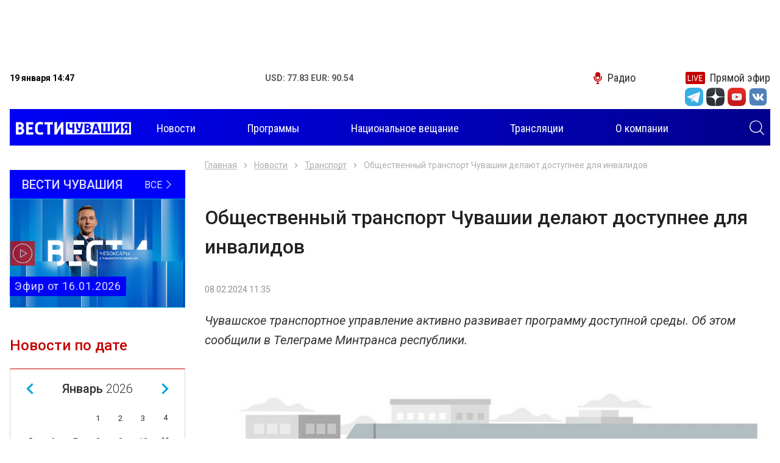

--- FILE ---
content_type: text/html; charset=UTF-8
request_url: https://chgtrk.ru/novosti/transport/obshchestvennyy-transport-chuvashii-delayut-dostupnee-dlya-invalidov/
body_size: 8002
content:
<!DOCTYPE html>
<html lang="ru">
<head>
<meta http-equiv="Content-Type" content="text/html; charset=UTF-8">
<meta http-equiv="X-UA-Compatible" content="IE=edge">
<meta name="viewport" content="width=device-width, initial-scale=1.0">
<title>Общественный транспорт Чувашии делают доступнее для инвалидов - ГТРК Чувашия</title>
<meta name="description" content="Новостной портал Чебоксар и Чувашской републики. Ежедневно более 30 свежих и актуальных сюжетов и материалов - ГТРК Чувашия">

<meta property="og:title" content="Общественный транспорт Чувашии делают доступнее для инвалидов - ГТРК Чувашия">
<meta property="og:description" content="Новостной портал Чебоксар и Чувашской республики. Ежедневно более 30 свежих и актуальных сюжетов и материалов - ГТРК Чувашия">
<meta property="og:image" content="https://chgtrk.ru/nimg/2024/02/08/0C1D09BF-ABCE-4C9A-BEDE-010F085AAD59.jpg">
<meta property="og:url" content="http://chgtrk.ru/novosti/transport/obshchestvennyy-transport-chuvashii-delayut-dostupnee-dlya-invalidov/">
<meta property="og:type" content="website">

<link rel="apple-touch-icon" sizes="180x180" href="/apple-touch-icon.png">
<link rel="icon" type="image/png" sizes="32x32" href="/favicon-32x32.png">
<link rel="icon" type="image/png" sizes="16x16" href="/favicon-16x16.png">
<link rel="manifest" href="/site.webmanifest">
<link rel="mask-icon" href="/safari-pinned-tab.svg" color="#5bbad5">
<meta name="msapplication-TileColor" content="#00a5e0">
<meta name="theme-color" content="#ffffff">
<link rel="stylesheet" href="/css/slick.css">
<link rel="stylesheet" href="/css/fancybox.css">
<link rel="stylesheet" href="/css/jquery-ui.css">
<link rel="stylesheet" href="/css/bootstrap.css">
<link rel="stylesheet" href="/css/main.css?v=05022021">
<link href="//vjs.zencdn.net/7.3.0/video-js.min.css" rel="stylesheet">
<script src="//vjs.zencdn.net/7.3.0/video.min.js"></script>
<script src="https://ajax.googleapis.com/ajax/libs/jquery/3.4.1/jquery.min.js"></script>
<script src="/js/aud.js"></script>
<script src="/js/vote.js"></script>
<script src="https://www.gstatic.com/firebasejs/7.6.0/firebase-app.js"></script>
<script src="https://www.gstatic.com/firebasejs/7.6.0/firebase-messaging.js"></script>
<script src="/js/push.js?r=132723528"></script>
<!--<script async src="https://pagead2.googlesyndication.com/pagead/js/adsbygoogle.js?client=ca-pub-6215207171364044"></script>-->
<link href="/css/video.css" rel="stylesheet">
</head>
<body>
<div class="root">
<center>
<div class="banner banner-top" style='width: 99vw; height: 100px'>
<!-- Yandex.RTB R-A-598524-2 -->
<div id="yandex_rtb_R-A-598524-2"></div>
<script type="text/javascript">
    (function(w, d, n, s, t) {
        w[n] = w[n] || [];
        w[n].push(function() {
            Ya.Context.AdvManager.render({
                blockId: "R-A-598524-2",
                renderTo: "yandex_rtb_R-A-598524-2",
                async: true
            });
        });
        t = d.getElementsByTagName("script")[0];
        s = d.createElement("script");
        s.type = "text/javascript";
        s.src = "//an.yandex.ru/system/context.js";
        s.async = true;
        t.parentNode.insertBefore(s, t);
    })(this, this.document, "yandexContextAsyncCallbacks");
</script>
</div>
</center>

<header class="header">
<div class="container">
<div class="topbar">
<div class="topbar-info">
<time class="topbar-datetime" datetime="2019-10-17T12:01:54+03:00"><b>19 января 14:47</b></time>
<!--<div class="topbar-weather">
<b>Погода: </b>
</div>-->
<div class="topbar-currencies currencies">
<div class="currencies-item">
<b><span>USD: 77.83 EUR: 90.54</span></b>
</div>
</div>
</div>

<div class="topbar-links links">
<a href="/radio/" class="links-item link-radio"><i class="icon-microphone"></i><span>Радио</span></a>
<a href="/pryamoy-efir/" class="links-item link-live"><i class="icon-live"></i><span>Прямой эфир</span></a>
</div>
<form class="navbar-search search-hidden" role="search" action="/search/search_do/" method="get" novalidate="novalidate">
<input type="text" class="input-search" name="search_string" placeholder="Поиск" aria-label="Поиск" required="required"><button type="submit" class="btn btn-search search-toggle"><i class="icon-search" style='color: #FFFFFF'></i></button>
</form>
</div>

<div>
<ul class="socialtop">

<div class="top_text_banners">
</div>

<li class="social-item"><a href="https://t.me/vesti_chuvashia" title="Telegram" class="social-link" target="_blank"><i class="icon-tg-new"></i></a></li>
<div style='width: 5px'></div>

<li class="social-item"><a href="https://zen.yandex.ru/id/5df0aab6a1bb8700af383407" title="Yandex zen" class="social-link" target="_blank"><i class="icon-dz"></i></a></li>
<div style='width: 5px'></div>
<li class="social-item"><a href="https://www.youtube.com/channel/UCVttrnyczp0pTawKgqRtPsQ" title="Youtube" class="social-link" target="_blank"><i class="icon-yt"></i></a></li>
<div style='width: 5px'></div>
<li class="social-item"><a href="https://vk.com/gtrkchchuvashia" title="VK" class="social-link" target="_blank"><i class="icon-vk-new"></i></a></li>
<div style='width: 5px'></div>


</ul>
</div>
<div style='height: 5px'></div>

<div role="navigation" class="navbar" style='background: linear-gradient(to right, #0000f6, #01008c);'>
<a class="navbar-brand" href="/">
<img src="/img/images/logo.png?v=1" style='margin-top: -5px; margin-left: 10px;'>
<h1 style="font-size: 0; margin: 0; width: 0; height: 0;">Вести Чувашия</h1></a><form class="navbar-search search-hidden" role="search" action="/search/search_do/" method="get" novalidate="novalidate">
<input type="text" class="input-search" name="search_string" placeholder="Поиск" aria-label="Поиск" required="required"><button type="submit" class="btn btn-search search-toggle"><i class="icon-search" style='color: #FFFFFF; margin-right: 10px'></i></button>
</form>
<button class="navbar-toggler" type="button">
<span class="navbar-toggler-icon"></span>
</button>
<div class="navbar-offcanvas">
<div class="navbar-content">
<ul class="navbar-nav nav d-none d-lg-flex">
<li class="nav-item dropdown">
<a href="/novosti/" class="nav-link dropdown-toggle"><span>Новости</span></a>

</li>
<li class="nav-item"><a href="/programmy/" class="nav-link"><span>Программы</span></a></li>
<li class="nav-item"><a href="/nac/" class="nav-link"><span>Национальное вещание</span></a></li>

<li class="nav-item"><a href="/translations/" class="nav-link"><span>Трансляции</span></a></li>


<li class="nav-item"><a href="/o-kompanii/" class="nav-link"><span>О компании</span></a></li>
</ul>
<ul class="navbar-nav nav d-lg-none">

<li class="nav-item"><a href="/novosti/" class="nav-link" style='color: #000000'><span>Новости</span></a></li>
<li class="nav-item"><a href="/programmy/" class="nav-link" style='color: #000000'><span>Программы</span></a></li>
<li class="nav-item"><a href="/nac/" class="nav-link" style='color: #000000'><span>Национальное вещание</span></a></li>

<li class="nav-item"><a href="/translations/" class="nav-link" style='color: #000000'><span>Трансляции</span></a></li>


<li class="nav-item"><a href="/o-kompanii/" class="nav-link" style='color: #000000'><span>О компании</span></a></li>
</ul>
<form class="navbar-search" role="search" action="/search/search_do/" method="get" novalidate="novalidate">
<input type="text" class="input-search" name="search_string" placeholder="Поиск" aria-label="Поиск" required="required"  style='border: 1px solid #000000; color: #000000'><button type="submit" class="btn btn-search"><i class="icon-search"></i></button>
</form>
</div></div>
</div>
</div>
</header><div class="content"><div class="main">
<div class="banner banner-left" data-sticky-parent="true"><div class="banner-inner" data-sticky-column="true"></div></div>
<div class="banner banner-right" data-sticky-parent="true"><div class="banner-inner" data-sticky-column="true"></div></div>
<div class="container">
<div class="row">
<aside class="sidebar sidebar-sticky col-lg-3 d-none d-lg-block" data-sticky-parent="true">
<div class="stick" data-sticky-column="true">
<div class="latest-issue">
<a href="/programmy/rossiya-24/vesti-chuvashiya/" class="latest-issue__link-all">
<div class="latest-issue__show-name">Вести Чувашия</div>
<div class="latest-issue__all">Все <i class="icon-angle-thin-right"></i>
</div>
</a>
<a href="/programmy/rossiya-24/vesti-chuvashiya/vesti-chuvashiya-efir-ot-16012026/" class="latest-issue__link">
<img src="/pimg/2026/01/16/560C77B6-931E-4FF9-8BF4-09C9027C49A4.png" alt="" title="">
<div class="latest-issue__title"> Эфир от 16.01.2026</div>
<i class="icon-play"></i>
</a>
</div>



<div class="calendar dropdown">
<div class="calendar__title" role="button" data-toggle="dropdown" aria-haspopup="true" aria-expanded="false">
Новости по дате <i class="icon-calendar"></i>
</div>
<div class="calendar__datepicker dropdown-menu dropdown-menu-right"></div>
</div>

</div>
</aside><div class="col-12 col-lg-9">
<div class="row">
<div class="col-12">
<div class="pages"><div class="pages-item news-detail" data-next="/novosti/next/" itemscope="" itemtype="http://schema.org/NewsArticle">
<div class="news-detail__meta">
<meta itemprop="description" content="Общественный транспорт Чувашии делают доступнее для инвалидов">
<link itemprop="mainEntityOfPage" href="https://chgtrk.ru/novosti/transport/obshchestvennyy-transport-chuvashii-delayut-dostupnee-dlya-invalidov">
<div itemprop="author" itemscope="" itemtype="https://schema.org/Organization">
<meta itemprop="name" content="филиал ГТРК Чувашия"></div>
<div itemprop="publisher" itemscope="" itemtype="https://schema.org/Organization">
<meta itemprop="name" content="филиал ГТРК Чувашия">
<div itemprop="logo" itemscope="" itemtype="https://schema.org/ImageObject">
<link itemprop="url" content="https://chgtrk.ru/img/images/logo.png">
<meta itemprop="width" content="254">
<meta itemprop="height" content="44">
</div>
</div>
</div>

<nav aria-label="breadcrumb"><ol class="breadcrumb">
<li class="breadcrumb-item"><a href="/">Главная</a></li>
<li class="breadcrumb-item"><a href="/novosti/" title="Новости">Новости</a></li>
<li class="breadcrumb-item"><a href="/novosti/transport/" title="Транспорт">Транспорт</a></li>
<li class="breadcrumb-item active" aria-current="page">Общественный транспорт Чувашии делают доступнее для инвалидов</li>
</ol></nav>

<h1 class="news-detail__title" itemprop="headline">Общественный транспорт Чувашии делают доступнее для инвалидов</h1>
<div class="news-detail__info">
<time class="news-detail__datetime" datetime="Thu, 08 Feb 2024 11:35:00 +0300" itemprop="datePublished">08.02.2024 11:35</time>
<meta itemprop="dateModified" content="Thu, 08 Feb 2024 11:35:00 +0300">
<div class="news-detail__views" style="display: none;">

</div>
</div>
	<div class="news-detail__lead" itemprop="alternativeHeadline">Чувашское транспортное управление активно развивает программу доступной среды. Об этом сообщили в Телеграме Минтранса республики.</div>
<figure class="news-detail__image"><img src="/nimg/2024/02/08/0C1D09BF-ABCE-4C9A-BEDE-010F085AAD59.jpg" alt="Общественный транспорт Чувашии делают доступнее для инвалидов" title="Общественный транспорт Чувашии делают доступнее для инвалидов"></figure>
<div class="news-detail__text" itemprop="articleBody">
<p style="text-align: justify;">Для улучшения условий обслуживания маломобильных пассажиров с персоналом проводятся занятия-инструктажи. Это помогает сотрудникам понимать потребности пассажиров с ограниченными возможностями и оказывать им необходимую помощь во время поездки на общественном электротранспорте.</p>
<p style="text-align: justify;">- <em>Часть троллейбусов имеет низкий уровень пола и оборудована аппарелью для посадки пассажиров в инвалидных колясках. Так же в салоне используется автоинформатор остановочных пунктах и есть кнопки связи с водителем, которые дополнительно обозначены шрифтом Брайля, </em>-<a href="https://t.me/mintrans21/3227" target="_blank" rel="noopener"> отметили в ведомстве</a>. <em>Транспорт, оборудованный для перевозки маломобильных пассажиров, обозначен специальной пиктограммой. Знак расположен на лобовой части троллейбуса.&nbsp;</em></p>
<p style="text-align: justify;">Если водитель или кондуктор не оказали вам требуемой помощи, сообщите о случившемся по телефону 56-37-61(приемная).&nbsp;</p>
<p style="text-align: justify;">Фото:freepik.com/author/stories</p>
</div>
<div class="share">
<div class="share-title"><br>Поделиться:</div>
<div class="ya-share2" data-services="vkontakte,odnoklassniki,twitter,telegram,viber"></div>
</div>
<div class="news-detail-tabs">
<div class="nav nav-tabs" role="tablist">
<a href="#tags-38893" class="nav-item nav-link active" id="tags-38893-tab" data-toggle="tab" role="tab" aria-controls="tags-38893" aria-selected="true"><span>Метки</span></a>
<a href="#news-38893" class="nav-item nav-link" id="news-38893-tab" data-toggle="tab" role="tab" aria-controls="news-38893" aria-selected="false"><span>В разделе</span></a>
</div>
					<img src="https://px201.medhills.ru/s.gif?mh_id=777c56a4b49d816169e518f01a42b09d&mh_news=Общественный транспорт Чувашии делают доступнее для инвалидов&mh_tags=минтранс,общественный транспорт,защита прав инвалидов,доступная среда,&mh_page=http://chgtrk.ru/novosti/transport/obshchestvennyy-transport-chuvashii-delayut-dostupnee-dlya-invalidov/" height="1" width="1">
<div class="tab-content">
<div class="tab-pane fade show active" id="tags-38893" role="tabpanel" aria-labelledby="tags-38893-tab">
<div class="news-detail-tags">
<div class="news-detail-tags__list">
			<div class="news-detail-tags__item"><a href="/temy/mintrans/" class="news-detail-tags__link">#минтранс</a></div>
				<div class="news-detail-tags__item"><a href="/temy/obshchestvennyy-transport/" class="news-detail-tags__link">#общественный транспорт</a></div>
				<div class="news-detail-tags__item"><a href="/temy/zashchita-prav-invalidov/" class="news-detail-tags__link">#защита прав инвалидов</a></div>
				<div class="news-detail-tags__item"><a href="/temy/dostupnaya-sreda/" class="news-detail-tags__link">#доступная среда</a></div>
			</div>
</div>
</div>


</div>
</div>
<div class="banner banner-news">
<!-- Yandex.RTB R-A-598524-2 -->
<div id="yandex_rtb_R-A-598524-2"></div>
<script type="text/javascript">
    (function(w, d, n, s, t) {
        w[n] = w[n] || [];
        w[n].push(function() {
            Ya.Context.AdvManager.render({
                blockId: "R-A-598524-2",
                renderTo: "yandex_rtb_R-A-598524-2",
                async: true
            });
        });
        t = d.getElementsByTagName("script")[0];
        s = d.createElement("script");
        s.type = "text/javascript";
        s.src = "//an.yandex.ru/system/context.js";
        s.async = true;
        t.parentNode.insertBefore(s, t);
    })(this, this.document, "yandexContextAsyncCallbacks");
</script>
</div>
<!--
<div class="banner banner-news"><a href="/banners/go_to/37114/" title="Городская среда"><img src="/images/cms/data/baners/gorodskaya-sreda.jpg" alt="Общество" title="Общество" width="1200" height="100"></a></div>
-->
<div class="row">
<div class="col-12 col-md-4"><a href="https://zen.yandex.ru/id/5df0aab6a1bb8700af383407" class="btn btn-zen" target="_blank">Мы в Яндекс Дзен</a></div>

<div class="col-12 col-md-4"><a href="https://www.youtube.com/channel/UCVttrnyczp0pTawKgqRtPsQ" class="btn btn-youtube" target="_blank">Мы на You Tube</a></div>
</div>
<div class="news-detail__divider"></div>
</div></div>
<div class="page-load-status"><div class="infinite-scroll-request"><div class="loader"></div></div></div>
</div>
</div></div>
</div></div>
</div>
<footer class="footer"><div class="footer-main"><div class="container"><div class="row">
<div class="col-12 col-md-9 col-lg-6 col-xl-4 order-md-first order-lg-0">
<div class="nav-title">Темы</div>
<ul class="footer-nav nav columns">
<li class="nav-item"><a href="/temy/koronavirus/" class="nav-link"><span>#Коронавирус</span></a></li>
<li class="nav-item"><a href="/temy/oleg-nikolaev/" class="nav-link"><span>#Олег Николаев</span></a></li>
<li class="nav-item"><a href="/temy/cheboksary/" class="nav-link"><span>#Чебоксары</span></a></li>
<li class="nav-item"><a href="/temy/remont-dorog/" class="nav-link"><span>#Ремонт дорог</span></a></li>
<li class="nav-item"><a href="/temy/nacproekty/" class="nav-link"><span>#Нацпроекты</span></a></li>
<li class="nav-item"><a href="/temy/100--letie-chuvashskoy-avtonomii/" class="nav-link"><span>#100-летие чувашской автономии</span></a></li>
<li class="nav-item"><a href="/temy/blagoustroystvo/" class="nav-link"><span>#Благоустройство</span></a></li>
<li class="nav-item"><a href="/temy/jkh/" class="nav-link"><span>#ЖКХ</span></a></li>
</ul>
</div>
<div class="col-md-4 col-lg-3 col-xl-2 d-none d-md-block">
<div class="nav-title">Программы</div>
<ul class="footer-nav nav">

<li class="nav-item"><a href="/programmy/rossiya-1/" class="nav-link"><span>Россия 1</span></a></li>
<li class="nav-item"><a href="/programmy/rossiya-24/" class="nav-link"><span>Россия 24</span></a></li>
</ul>
</div>
<div class="col-md-4 col-lg-3 col-xl-2 d-none d-md-block">

</div>
<div class="col-md-3 col-lg-9 col-xl-3 offset-xl-1 order-md-first order-lg-0 d-none d-md-block"><ul class="logos">
<li class="logos-item"><a class="logos-link" target="_blank" href="https://russia.tv/" title="Телеканал «Россия»"><img src="/img/russia1.png" alt="Телеканал «Россия»"></a></li>
<li class="logos-item"><a class="logos-link" target="_blank" href="https://www.vesti.ru/" title="Вести.Ru"><img src="/img/russia24.png" alt="Вести.Ru"></a></li>
<li class="logos-item"><a class="logos-link" target="_blank" href="https://radiomayak.ru/" title="Радио Маяк"><img src="/img/mayak.png?v=1" alt="Радио Маяк"></a></li>
<li class="logos-item"><a class="logos-link" target="_blank" href="http://www.radiorus.ru/" title="Радиостанция «Радио России»"><img src="/img/radiorus.png?v=1" alt="Радиостанция «Радио России»"></a></li>
<li class="logos-item"><a class="logos-link" target="_blank" href="https://radiovesti.ru/" title="Вести ФМ"><img src="/img/vestifm.png?v=1" alt="Вести ФМ"></a></li>
<li class="logos-item"><a class="logos-link" href="#"><img style='width: 200px' src="/img/ctrl.png?v=1"></a></li>
</ul></div>
<div class="col-lg-12 col-xl-8 order-lg-1 order-xl-0 d-none d-lg-block">
<div class="footer-text">
<p>
<span style="font-size: 8pt;">
© «Государственный Интернет-Канал «Россия» 2001 - 2018.
Свидетельство о регистрации СМИ Эл № ФС 77-59166 от 22 августа 2014 года.
Учредитель - федеральное государственное унитарное предприятие «Всероссийская государственная телевизионная и радиовещательная компания».
Главный редактор – Панина Елена Валерьевна.
Все права на любые материалы, опубликованные на сайте, защищены в соответствии
с российским и международным законодательством об интеллектуальной собственности. Любое использование текстовых,
фото-, аудио- и видеоматериалов возможно только с согласия правообладателя (ВГТРК, в лице филиала ГТРК «Чувашия»).
Для детей старше 16 лет.<br>
Адрес электронной почты редакции: chebtv@tvr.chtts.ru, rusnewstv@tvr.chtts.ru<br>
Реклама на сайте: тел. +7 (8352) 57-01-01, е-mail: ric1@tvr.chtts.ru
</span>
</p></div></div>



</div></div></div>
<div class="footer-side"><div class="container"><div class="row">
<div class="col"><div class="terms">
<div class="copyright">© 2009-2021, ГТРК «Чувашия»</div>
<a href="/policy" class="policy" target="_blank">Политика конфиденциальности</a>
</div></div>
<div class="col d-none d-md-block">
<div class="author">
<span class="author-text">Создание сайта — <a style='color: #FFFFFF' href="https://iamcodered.ru">Дмитрий Мигилев</a></span>

</div>
<div style="display: none;">
<script type="text/javascript" src="/js/liveinternet.js"></script>
<!-- Yandex.Metrika counter -->
<script type="text/javascript" >
   (function(m,e,t,r,i,k,a){m[i]=m[i]||function(){(m[i].a=m[i].a||[]).push(arguments)};
   m[i].l=1*new Date();k=e.createElement(t),a=e.getElementsByTagName(t)[0],k.async=1,k.src=r,a.parentNode.insertBefore(k,a)})
   (window, document, "script", "https://mc.yandex.ru/metrika/tag.js", "ym");

   ym(42641619, "init", {
        clickmap:true,
        trackLinks:true,
        accurateTrackBounce:true
   });
</script>
<noscript><div><img src="https://mc.yandex.ru/watch/42641619" style="position:absolute; left:-9999px;" alt="" /></div></noscript>
<!-- /Yandex.Metrika counter -->
<!-- Yandex.Metrika VGTRK -->
<script type="text/javascript" >
   (function(m,e,t,r,i,k,a){m[i]=m[i]||function(){(m[i].a=m[i].a||[]).push(arguments)};
   m[i].l=1*new Date();k=e.createElement(t),a=e.getElementsByTagName(t)[0],k.async=1,k.src=r,a.parentNode.insertBefore(k,a)})
   (window, document, "script", "https://mc.yandex.ru/metrika/tag.js", "ym");

   ym(55382026, "init", {
        clickmap:true,
        trackLinks:true,
        accurateTrackBounce:true,
        webvisor:true,
        ecommerce:"dataLayer"
   });
</script>
<noscript><div><img src="https://mc.yandex.ru/watch/55382026" style="position:absolute; left:-9999px;" alt="" /></div></noscript>
<!-- /Yandex.Metrika VGTRK -->
<!-- tns-counter.ru -->
<script type="text/javascript">
(function(win, doc, cb){
(win[cb] = win[cb] || []).push(function() {
try {
tnsCounterVgtrk_ru = new TNS.TnsCounter({
'account':'vgtrk_ru',
'tmsec': 'chgtrk_total'
});
} catch(e){}
});
var tnsscript = doc.createElement('script');
tnsscript.type = 'text/javascript';
tnsscript.async = true;
tnsscript.src = ('https:' == doc.location.protocol ? 'https:' : 'http:') +
'//www.tns-counter.ru/tcounter.js';
var s = doc.getElementsByTagName('script')[0];
s.parentNode.insertBefore(tnsscript, s);
})(window, this.document,'tnscounter_callback');
</script>
<noscript>
<img src="//www.tns-counter.ru/V13a****vgtrk_ru/ru/UTF-8/tmsec=chgtrk_total/" width="0" height="0" alt="" />
</noscript>
<!--/ tns-counter.ru -->
</div>
</div>
</div></div></div></footer>
<script type="text/javascript" src="/js/er.js"></script></div>
<script src="https://yastatic.net/share2/share.js"></script>
<script src="/js/vendors.js?v=20191020"></script>
<script src="/js/main.js?v=20191020"></script>

</body>
</html>